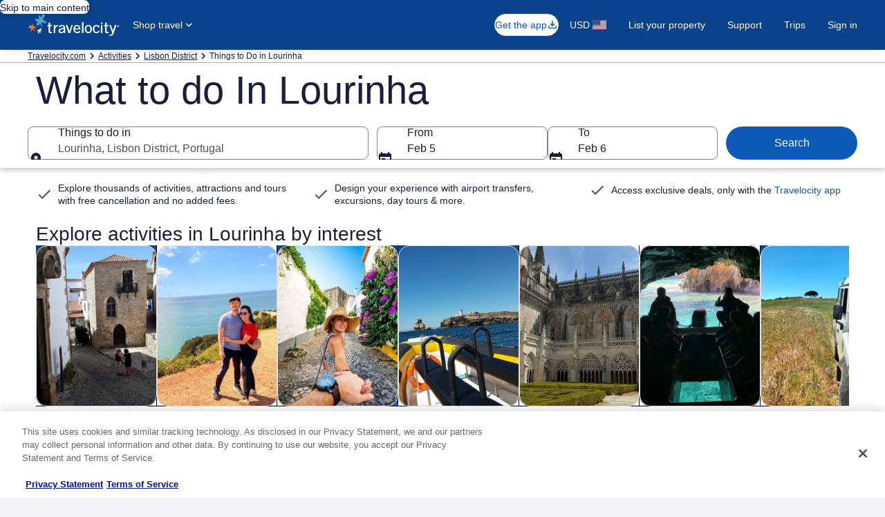

--- FILE ---
content_type: application/javascript
request_url: https://c.travel-assets.com/blossom-flex-ui/blossom-category-activities.5526692fe259a99f6a98.js
body_size: 1668
content:
/*@license For license information please refer to blossom-category-activities.licenses.txt*/
(self.__LOADABLE_LOADED_CHUNKS__=self.__LOADABLE_LOADED_CHUNKS__||[]).push([[47827],{15507:function(e,t,n){n.r(t),n.d(t,{CategoryActivities:function(){return h},default:function(){return T}});var i=n(96540),r=n(15938),a=n(50224),c=n(77643),l=n(95196),o=n(47715),s=n(72195),u=n(62152),y=n(36360),d=n(47848),v=n(6237),m=n(68370),g=n(8983),f=n(23211),p=n(39859),b=n(92760),O=n(85911),E=n(75826);function A(e,t,n){return t in e?Object.defineProperty(e,t,{value:n,enumerable:!0,configurable:!0,writable:!0}):e[t]=n,e}function j(e,t){return t=null!=t?t:{},Object.getOwnPropertyDescriptors?Object.defineProperties(e,Object.getOwnPropertyDescriptors(t)):function(e,t){var n=Object.keys(e);if(Object.getOwnPropertySymbols){var i=Object.getOwnPropertySymbols(e);t&&(i=i.filter((function(t){return Object.getOwnPropertyDescriptor(e,t).enumerable}))),n.push.apply(n,i)}return n}(Object(t)).forEach((function(n){Object.defineProperty(e,n,Object.getOwnPropertyDescriptor(t,n))})),e}function _(e,t){return t||(t=e.slice(0)),Object.freeze(Object.defineProperties(e,{raw:{value:Object.freeze(t)}}))}function k(){var e=_(["\n  fragment ActivityCategoryCardDetailFragment on ActivityBasicTile {\n    name\n    clickAction {\n      accessibilityText\n    }\n    link\n    image {\n      description\n      url\n    }\n    analytics {\n      linkName\n      referrerId\n    }\n    secondaryMessage\n  }\n"]);return k=function(){return e},e}function D(){var e=_(["\n  query ActivityCategoryQuery($context: ContextInput!, $dateRange: ActivityDateRangeInput, $destination: ActivityDestinationInput) {\n    activityModules(context: $context, dateRange: $dateRange, destination: $destination) {\n      categories {\n        activityTiles {\n          ...ActivityCategoryCardDetailFragment\n        }\n        navigationActions {\n          previous {\n            accessibility\n          }\n          next {\n            accessibility\n          }\n        }\n      }\n    }\n  }\n  ","\n"]);return D=function(){return e},e}var x=(0,c.J1)(k()),C=function(e){var t,n,r=e.data,a=(0,E.KY)(),c=i.useCallback((function(){r.analytics&&a(r.analytics.referrerId,r.analytics.linkName)}),[a,r.analytics]);return i.createElement(g.w,null,i.createElement(f.T,null,i.createElement(d.g,{"data-stid":"activity-category",border:!0},i.createElement(m.M,{ratio:m.l.R3_4,src:null===(t=r.image)||void 0===t?void 0:t.url},i.createElement(p.O,{type:b.Q.BOTTOM},i.createElement(O.D,{weight:"bold",align:"center",size:300},r.name))),i.createElement(v.w,null,i.createElement("a",{href:r.link||"",target:r.link?"_blank":"_self",rel:"noopener","data-stid":r.name,onClick:c},r.name,(null===(n=r.clickAction)||void 0===n?void 0:n.accessibilityText)&&i.createElement("span",{className:"is-visually-hidden"},r.clickAction.accessibilityText))))))};C.fragment=x,C.displayName="ActivityCategoryCardDetail";var w=(0,c.J1)(D(),C.fragment),P=function(e){var t=e.inputs,n=e.skipSsr,r=e.title,a=(0,y.R)().context,c=j(function(e){for(var t=1;t<arguments.length;t++){var n=null!=arguments[t]?arguments[t]:{},i=Object.keys(n);"function"==typeof Object.getOwnPropertySymbols&&(i=i.concat(Object.getOwnPropertySymbols(n).filter((function(e){return Object.getOwnPropertyDescriptor(n,e).enumerable})))),i.forEach((function(t){A(e,t,n[t])}))}return e}({},t||{}),{context:a}),d=(0,l.IT)(w,{variables:c,ssr:!n}),v=d.data,m=d.error,g=d.loading;if(m||g||!v)return null;var f,p,b=v.activityModules.categories||{},O=b.activityTiles,E=b.navigationActions;return(null==O?void 0:O.length)?i.createElement(i.Fragment,null,i.createElement(s.N,{margin:{block:"four"}},i.createElement(u.M,{tag:"h2",size:4},r)),i.createElement(o._N,{buttonText:{nextButton:null!==(f=null==E?void 0:E.next.accessibility)&&void 0!==f?f:"",prevButton:null!==(p=null==E?void 0:E.previous.accessibility)&&void 0!==p?p:""},pageBy:1,peek:!0,itemsVisible:{lg:6,md:5,sm:3}},O.map((function(e,t){return"ActivityBasicTile"===e.__typename&&i.createElement(C,{data:e,key:"category-".concat(t)})})))):null};P.displayName="sharedui-ActivityCategory";const h=(0,a.L)("context")((0,r.observer)((e=>{var t,n;const{templateComponent:r,context:a}=e,c=null===(t=a.searchContext)||void 0===t?void 0:t.location;if(!c)return null;const{id:l}=r.metadata;return i.createElement("div",{id:l},i.createElement(P,{inputs:{destination:{regionName:c.name,regionId:null===(n=c.id)||void 0===n?void 0:n.toString()}},title:r.config.title}))})));var T=h}}]);
//# sourceMappingURL=https://bernie-assets.s3.us-west-2.amazonaws.com/blossom-flex-ui/blossom-category-activities.5526692fe259a99f6a98.js.map